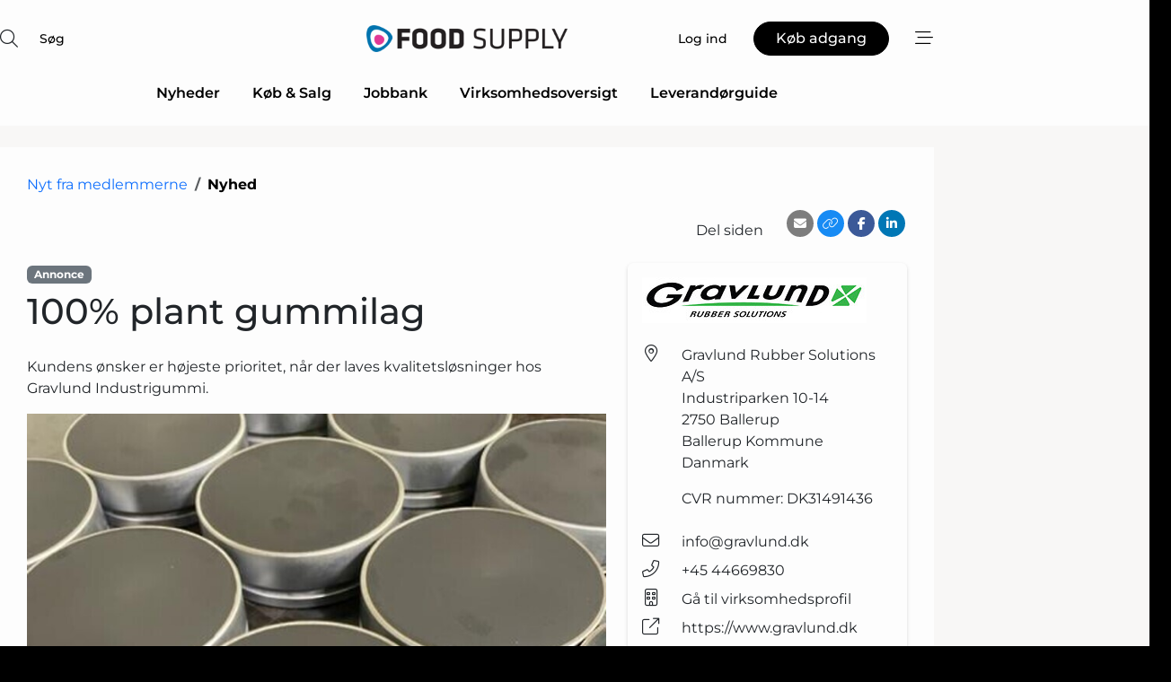

--- FILE ---
content_type: text/html; charset=utf-8
request_url: https://www.google.com/recaptcha/api2/anchor?ar=1&k=6LebZggTAAAAAE0GJ3uhS9fC26pKjbHFFGGEPkje&co=aHR0cHM6Ly93d3cuZm9vZC1zdXBwbHkuZGs6NDQz&hl=da&v=PoyoqOPhxBO7pBk68S4YbpHZ&size=normal&anchor-ms=20000&execute-ms=30000&cb=amdi1vy78ny0
body_size: 49929
content:
<!DOCTYPE HTML><html dir="ltr" lang="da"><head><meta http-equiv="Content-Type" content="text/html; charset=UTF-8">
<meta http-equiv="X-UA-Compatible" content="IE=edge">
<title>reCAPTCHA</title>
<style type="text/css">
/* cyrillic-ext */
@font-face {
  font-family: 'Roboto';
  font-style: normal;
  font-weight: 400;
  font-stretch: 100%;
  src: url(//fonts.gstatic.com/s/roboto/v48/KFO7CnqEu92Fr1ME7kSn66aGLdTylUAMa3GUBHMdazTgWw.woff2) format('woff2');
  unicode-range: U+0460-052F, U+1C80-1C8A, U+20B4, U+2DE0-2DFF, U+A640-A69F, U+FE2E-FE2F;
}
/* cyrillic */
@font-face {
  font-family: 'Roboto';
  font-style: normal;
  font-weight: 400;
  font-stretch: 100%;
  src: url(//fonts.gstatic.com/s/roboto/v48/KFO7CnqEu92Fr1ME7kSn66aGLdTylUAMa3iUBHMdazTgWw.woff2) format('woff2');
  unicode-range: U+0301, U+0400-045F, U+0490-0491, U+04B0-04B1, U+2116;
}
/* greek-ext */
@font-face {
  font-family: 'Roboto';
  font-style: normal;
  font-weight: 400;
  font-stretch: 100%;
  src: url(//fonts.gstatic.com/s/roboto/v48/KFO7CnqEu92Fr1ME7kSn66aGLdTylUAMa3CUBHMdazTgWw.woff2) format('woff2');
  unicode-range: U+1F00-1FFF;
}
/* greek */
@font-face {
  font-family: 'Roboto';
  font-style: normal;
  font-weight: 400;
  font-stretch: 100%;
  src: url(//fonts.gstatic.com/s/roboto/v48/KFO7CnqEu92Fr1ME7kSn66aGLdTylUAMa3-UBHMdazTgWw.woff2) format('woff2');
  unicode-range: U+0370-0377, U+037A-037F, U+0384-038A, U+038C, U+038E-03A1, U+03A3-03FF;
}
/* math */
@font-face {
  font-family: 'Roboto';
  font-style: normal;
  font-weight: 400;
  font-stretch: 100%;
  src: url(//fonts.gstatic.com/s/roboto/v48/KFO7CnqEu92Fr1ME7kSn66aGLdTylUAMawCUBHMdazTgWw.woff2) format('woff2');
  unicode-range: U+0302-0303, U+0305, U+0307-0308, U+0310, U+0312, U+0315, U+031A, U+0326-0327, U+032C, U+032F-0330, U+0332-0333, U+0338, U+033A, U+0346, U+034D, U+0391-03A1, U+03A3-03A9, U+03B1-03C9, U+03D1, U+03D5-03D6, U+03F0-03F1, U+03F4-03F5, U+2016-2017, U+2034-2038, U+203C, U+2040, U+2043, U+2047, U+2050, U+2057, U+205F, U+2070-2071, U+2074-208E, U+2090-209C, U+20D0-20DC, U+20E1, U+20E5-20EF, U+2100-2112, U+2114-2115, U+2117-2121, U+2123-214F, U+2190, U+2192, U+2194-21AE, U+21B0-21E5, U+21F1-21F2, U+21F4-2211, U+2213-2214, U+2216-22FF, U+2308-230B, U+2310, U+2319, U+231C-2321, U+2336-237A, U+237C, U+2395, U+239B-23B7, U+23D0, U+23DC-23E1, U+2474-2475, U+25AF, U+25B3, U+25B7, U+25BD, U+25C1, U+25CA, U+25CC, U+25FB, U+266D-266F, U+27C0-27FF, U+2900-2AFF, U+2B0E-2B11, U+2B30-2B4C, U+2BFE, U+3030, U+FF5B, U+FF5D, U+1D400-1D7FF, U+1EE00-1EEFF;
}
/* symbols */
@font-face {
  font-family: 'Roboto';
  font-style: normal;
  font-weight: 400;
  font-stretch: 100%;
  src: url(//fonts.gstatic.com/s/roboto/v48/KFO7CnqEu92Fr1ME7kSn66aGLdTylUAMaxKUBHMdazTgWw.woff2) format('woff2');
  unicode-range: U+0001-000C, U+000E-001F, U+007F-009F, U+20DD-20E0, U+20E2-20E4, U+2150-218F, U+2190, U+2192, U+2194-2199, U+21AF, U+21E6-21F0, U+21F3, U+2218-2219, U+2299, U+22C4-22C6, U+2300-243F, U+2440-244A, U+2460-24FF, U+25A0-27BF, U+2800-28FF, U+2921-2922, U+2981, U+29BF, U+29EB, U+2B00-2BFF, U+4DC0-4DFF, U+FFF9-FFFB, U+10140-1018E, U+10190-1019C, U+101A0, U+101D0-101FD, U+102E0-102FB, U+10E60-10E7E, U+1D2C0-1D2D3, U+1D2E0-1D37F, U+1F000-1F0FF, U+1F100-1F1AD, U+1F1E6-1F1FF, U+1F30D-1F30F, U+1F315, U+1F31C, U+1F31E, U+1F320-1F32C, U+1F336, U+1F378, U+1F37D, U+1F382, U+1F393-1F39F, U+1F3A7-1F3A8, U+1F3AC-1F3AF, U+1F3C2, U+1F3C4-1F3C6, U+1F3CA-1F3CE, U+1F3D4-1F3E0, U+1F3ED, U+1F3F1-1F3F3, U+1F3F5-1F3F7, U+1F408, U+1F415, U+1F41F, U+1F426, U+1F43F, U+1F441-1F442, U+1F444, U+1F446-1F449, U+1F44C-1F44E, U+1F453, U+1F46A, U+1F47D, U+1F4A3, U+1F4B0, U+1F4B3, U+1F4B9, U+1F4BB, U+1F4BF, U+1F4C8-1F4CB, U+1F4D6, U+1F4DA, U+1F4DF, U+1F4E3-1F4E6, U+1F4EA-1F4ED, U+1F4F7, U+1F4F9-1F4FB, U+1F4FD-1F4FE, U+1F503, U+1F507-1F50B, U+1F50D, U+1F512-1F513, U+1F53E-1F54A, U+1F54F-1F5FA, U+1F610, U+1F650-1F67F, U+1F687, U+1F68D, U+1F691, U+1F694, U+1F698, U+1F6AD, U+1F6B2, U+1F6B9-1F6BA, U+1F6BC, U+1F6C6-1F6CF, U+1F6D3-1F6D7, U+1F6E0-1F6EA, U+1F6F0-1F6F3, U+1F6F7-1F6FC, U+1F700-1F7FF, U+1F800-1F80B, U+1F810-1F847, U+1F850-1F859, U+1F860-1F887, U+1F890-1F8AD, U+1F8B0-1F8BB, U+1F8C0-1F8C1, U+1F900-1F90B, U+1F93B, U+1F946, U+1F984, U+1F996, U+1F9E9, U+1FA00-1FA6F, U+1FA70-1FA7C, U+1FA80-1FA89, U+1FA8F-1FAC6, U+1FACE-1FADC, U+1FADF-1FAE9, U+1FAF0-1FAF8, U+1FB00-1FBFF;
}
/* vietnamese */
@font-face {
  font-family: 'Roboto';
  font-style: normal;
  font-weight: 400;
  font-stretch: 100%;
  src: url(//fonts.gstatic.com/s/roboto/v48/KFO7CnqEu92Fr1ME7kSn66aGLdTylUAMa3OUBHMdazTgWw.woff2) format('woff2');
  unicode-range: U+0102-0103, U+0110-0111, U+0128-0129, U+0168-0169, U+01A0-01A1, U+01AF-01B0, U+0300-0301, U+0303-0304, U+0308-0309, U+0323, U+0329, U+1EA0-1EF9, U+20AB;
}
/* latin-ext */
@font-face {
  font-family: 'Roboto';
  font-style: normal;
  font-weight: 400;
  font-stretch: 100%;
  src: url(//fonts.gstatic.com/s/roboto/v48/KFO7CnqEu92Fr1ME7kSn66aGLdTylUAMa3KUBHMdazTgWw.woff2) format('woff2');
  unicode-range: U+0100-02BA, U+02BD-02C5, U+02C7-02CC, U+02CE-02D7, U+02DD-02FF, U+0304, U+0308, U+0329, U+1D00-1DBF, U+1E00-1E9F, U+1EF2-1EFF, U+2020, U+20A0-20AB, U+20AD-20C0, U+2113, U+2C60-2C7F, U+A720-A7FF;
}
/* latin */
@font-face {
  font-family: 'Roboto';
  font-style: normal;
  font-weight: 400;
  font-stretch: 100%;
  src: url(//fonts.gstatic.com/s/roboto/v48/KFO7CnqEu92Fr1ME7kSn66aGLdTylUAMa3yUBHMdazQ.woff2) format('woff2');
  unicode-range: U+0000-00FF, U+0131, U+0152-0153, U+02BB-02BC, U+02C6, U+02DA, U+02DC, U+0304, U+0308, U+0329, U+2000-206F, U+20AC, U+2122, U+2191, U+2193, U+2212, U+2215, U+FEFF, U+FFFD;
}
/* cyrillic-ext */
@font-face {
  font-family: 'Roboto';
  font-style: normal;
  font-weight: 500;
  font-stretch: 100%;
  src: url(//fonts.gstatic.com/s/roboto/v48/KFO7CnqEu92Fr1ME7kSn66aGLdTylUAMa3GUBHMdazTgWw.woff2) format('woff2');
  unicode-range: U+0460-052F, U+1C80-1C8A, U+20B4, U+2DE0-2DFF, U+A640-A69F, U+FE2E-FE2F;
}
/* cyrillic */
@font-face {
  font-family: 'Roboto';
  font-style: normal;
  font-weight: 500;
  font-stretch: 100%;
  src: url(//fonts.gstatic.com/s/roboto/v48/KFO7CnqEu92Fr1ME7kSn66aGLdTylUAMa3iUBHMdazTgWw.woff2) format('woff2');
  unicode-range: U+0301, U+0400-045F, U+0490-0491, U+04B0-04B1, U+2116;
}
/* greek-ext */
@font-face {
  font-family: 'Roboto';
  font-style: normal;
  font-weight: 500;
  font-stretch: 100%;
  src: url(//fonts.gstatic.com/s/roboto/v48/KFO7CnqEu92Fr1ME7kSn66aGLdTylUAMa3CUBHMdazTgWw.woff2) format('woff2');
  unicode-range: U+1F00-1FFF;
}
/* greek */
@font-face {
  font-family: 'Roboto';
  font-style: normal;
  font-weight: 500;
  font-stretch: 100%;
  src: url(//fonts.gstatic.com/s/roboto/v48/KFO7CnqEu92Fr1ME7kSn66aGLdTylUAMa3-UBHMdazTgWw.woff2) format('woff2');
  unicode-range: U+0370-0377, U+037A-037F, U+0384-038A, U+038C, U+038E-03A1, U+03A3-03FF;
}
/* math */
@font-face {
  font-family: 'Roboto';
  font-style: normal;
  font-weight: 500;
  font-stretch: 100%;
  src: url(//fonts.gstatic.com/s/roboto/v48/KFO7CnqEu92Fr1ME7kSn66aGLdTylUAMawCUBHMdazTgWw.woff2) format('woff2');
  unicode-range: U+0302-0303, U+0305, U+0307-0308, U+0310, U+0312, U+0315, U+031A, U+0326-0327, U+032C, U+032F-0330, U+0332-0333, U+0338, U+033A, U+0346, U+034D, U+0391-03A1, U+03A3-03A9, U+03B1-03C9, U+03D1, U+03D5-03D6, U+03F0-03F1, U+03F4-03F5, U+2016-2017, U+2034-2038, U+203C, U+2040, U+2043, U+2047, U+2050, U+2057, U+205F, U+2070-2071, U+2074-208E, U+2090-209C, U+20D0-20DC, U+20E1, U+20E5-20EF, U+2100-2112, U+2114-2115, U+2117-2121, U+2123-214F, U+2190, U+2192, U+2194-21AE, U+21B0-21E5, U+21F1-21F2, U+21F4-2211, U+2213-2214, U+2216-22FF, U+2308-230B, U+2310, U+2319, U+231C-2321, U+2336-237A, U+237C, U+2395, U+239B-23B7, U+23D0, U+23DC-23E1, U+2474-2475, U+25AF, U+25B3, U+25B7, U+25BD, U+25C1, U+25CA, U+25CC, U+25FB, U+266D-266F, U+27C0-27FF, U+2900-2AFF, U+2B0E-2B11, U+2B30-2B4C, U+2BFE, U+3030, U+FF5B, U+FF5D, U+1D400-1D7FF, U+1EE00-1EEFF;
}
/* symbols */
@font-face {
  font-family: 'Roboto';
  font-style: normal;
  font-weight: 500;
  font-stretch: 100%;
  src: url(//fonts.gstatic.com/s/roboto/v48/KFO7CnqEu92Fr1ME7kSn66aGLdTylUAMaxKUBHMdazTgWw.woff2) format('woff2');
  unicode-range: U+0001-000C, U+000E-001F, U+007F-009F, U+20DD-20E0, U+20E2-20E4, U+2150-218F, U+2190, U+2192, U+2194-2199, U+21AF, U+21E6-21F0, U+21F3, U+2218-2219, U+2299, U+22C4-22C6, U+2300-243F, U+2440-244A, U+2460-24FF, U+25A0-27BF, U+2800-28FF, U+2921-2922, U+2981, U+29BF, U+29EB, U+2B00-2BFF, U+4DC0-4DFF, U+FFF9-FFFB, U+10140-1018E, U+10190-1019C, U+101A0, U+101D0-101FD, U+102E0-102FB, U+10E60-10E7E, U+1D2C0-1D2D3, U+1D2E0-1D37F, U+1F000-1F0FF, U+1F100-1F1AD, U+1F1E6-1F1FF, U+1F30D-1F30F, U+1F315, U+1F31C, U+1F31E, U+1F320-1F32C, U+1F336, U+1F378, U+1F37D, U+1F382, U+1F393-1F39F, U+1F3A7-1F3A8, U+1F3AC-1F3AF, U+1F3C2, U+1F3C4-1F3C6, U+1F3CA-1F3CE, U+1F3D4-1F3E0, U+1F3ED, U+1F3F1-1F3F3, U+1F3F5-1F3F7, U+1F408, U+1F415, U+1F41F, U+1F426, U+1F43F, U+1F441-1F442, U+1F444, U+1F446-1F449, U+1F44C-1F44E, U+1F453, U+1F46A, U+1F47D, U+1F4A3, U+1F4B0, U+1F4B3, U+1F4B9, U+1F4BB, U+1F4BF, U+1F4C8-1F4CB, U+1F4D6, U+1F4DA, U+1F4DF, U+1F4E3-1F4E6, U+1F4EA-1F4ED, U+1F4F7, U+1F4F9-1F4FB, U+1F4FD-1F4FE, U+1F503, U+1F507-1F50B, U+1F50D, U+1F512-1F513, U+1F53E-1F54A, U+1F54F-1F5FA, U+1F610, U+1F650-1F67F, U+1F687, U+1F68D, U+1F691, U+1F694, U+1F698, U+1F6AD, U+1F6B2, U+1F6B9-1F6BA, U+1F6BC, U+1F6C6-1F6CF, U+1F6D3-1F6D7, U+1F6E0-1F6EA, U+1F6F0-1F6F3, U+1F6F7-1F6FC, U+1F700-1F7FF, U+1F800-1F80B, U+1F810-1F847, U+1F850-1F859, U+1F860-1F887, U+1F890-1F8AD, U+1F8B0-1F8BB, U+1F8C0-1F8C1, U+1F900-1F90B, U+1F93B, U+1F946, U+1F984, U+1F996, U+1F9E9, U+1FA00-1FA6F, U+1FA70-1FA7C, U+1FA80-1FA89, U+1FA8F-1FAC6, U+1FACE-1FADC, U+1FADF-1FAE9, U+1FAF0-1FAF8, U+1FB00-1FBFF;
}
/* vietnamese */
@font-face {
  font-family: 'Roboto';
  font-style: normal;
  font-weight: 500;
  font-stretch: 100%;
  src: url(//fonts.gstatic.com/s/roboto/v48/KFO7CnqEu92Fr1ME7kSn66aGLdTylUAMa3OUBHMdazTgWw.woff2) format('woff2');
  unicode-range: U+0102-0103, U+0110-0111, U+0128-0129, U+0168-0169, U+01A0-01A1, U+01AF-01B0, U+0300-0301, U+0303-0304, U+0308-0309, U+0323, U+0329, U+1EA0-1EF9, U+20AB;
}
/* latin-ext */
@font-face {
  font-family: 'Roboto';
  font-style: normal;
  font-weight: 500;
  font-stretch: 100%;
  src: url(//fonts.gstatic.com/s/roboto/v48/KFO7CnqEu92Fr1ME7kSn66aGLdTylUAMa3KUBHMdazTgWw.woff2) format('woff2');
  unicode-range: U+0100-02BA, U+02BD-02C5, U+02C7-02CC, U+02CE-02D7, U+02DD-02FF, U+0304, U+0308, U+0329, U+1D00-1DBF, U+1E00-1E9F, U+1EF2-1EFF, U+2020, U+20A0-20AB, U+20AD-20C0, U+2113, U+2C60-2C7F, U+A720-A7FF;
}
/* latin */
@font-face {
  font-family: 'Roboto';
  font-style: normal;
  font-weight: 500;
  font-stretch: 100%;
  src: url(//fonts.gstatic.com/s/roboto/v48/KFO7CnqEu92Fr1ME7kSn66aGLdTylUAMa3yUBHMdazQ.woff2) format('woff2');
  unicode-range: U+0000-00FF, U+0131, U+0152-0153, U+02BB-02BC, U+02C6, U+02DA, U+02DC, U+0304, U+0308, U+0329, U+2000-206F, U+20AC, U+2122, U+2191, U+2193, U+2212, U+2215, U+FEFF, U+FFFD;
}
/* cyrillic-ext */
@font-face {
  font-family: 'Roboto';
  font-style: normal;
  font-weight: 900;
  font-stretch: 100%;
  src: url(//fonts.gstatic.com/s/roboto/v48/KFO7CnqEu92Fr1ME7kSn66aGLdTylUAMa3GUBHMdazTgWw.woff2) format('woff2');
  unicode-range: U+0460-052F, U+1C80-1C8A, U+20B4, U+2DE0-2DFF, U+A640-A69F, U+FE2E-FE2F;
}
/* cyrillic */
@font-face {
  font-family: 'Roboto';
  font-style: normal;
  font-weight: 900;
  font-stretch: 100%;
  src: url(//fonts.gstatic.com/s/roboto/v48/KFO7CnqEu92Fr1ME7kSn66aGLdTylUAMa3iUBHMdazTgWw.woff2) format('woff2');
  unicode-range: U+0301, U+0400-045F, U+0490-0491, U+04B0-04B1, U+2116;
}
/* greek-ext */
@font-face {
  font-family: 'Roboto';
  font-style: normal;
  font-weight: 900;
  font-stretch: 100%;
  src: url(//fonts.gstatic.com/s/roboto/v48/KFO7CnqEu92Fr1ME7kSn66aGLdTylUAMa3CUBHMdazTgWw.woff2) format('woff2');
  unicode-range: U+1F00-1FFF;
}
/* greek */
@font-face {
  font-family: 'Roboto';
  font-style: normal;
  font-weight: 900;
  font-stretch: 100%;
  src: url(//fonts.gstatic.com/s/roboto/v48/KFO7CnqEu92Fr1ME7kSn66aGLdTylUAMa3-UBHMdazTgWw.woff2) format('woff2');
  unicode-range: U+0370-0377, U+037A-037F, U+0384-038A, U+038C, U+038E-03A1, U+03A3-03FF;
}
/* math */
@font-face {
  font-family: 'Roboto';
  font-style: normal;
  font-weight: 900;
  font-stretch: 100%;
  src: url(//fonts.gstatic.com/s/roboto/v48/KFO7CnqEu92Fr1ME7kSn66aGLdTylUAMawCUBHMdazTgWw.woff2) format('woff2');
  unicode-range: U+0302-0303, U+0305, U+0307-0308, U+0310, U+0312, U+0315, U+031A, U+0326-0327, U+032C, U+032F-0330, U+0332-0333, U+0338, U+033A, U+0346, U+034D, U+0391-03A1, U+03A3-03A9, U+03B1-03C9, U+03D1, U+03D5-03D6, U+03F0-03F1, U+03F4-03F5, U+2016-2017, U+2034-2038, U+203C, U+2040, U+2043, U+2047, U+2050, U+2057, U+205F, U+2070-2071, U+2074-208E, U+2090-209C, U+20D0-20DC, U+20E1, U+20E5-20EF, U+2100-2112, U+2114-2115, U+2117-2121, U+2123-214F, U+2190, U+2192, U+2194-21AE, U+21B0-21E5, U+21F1-21F2, U+21F4-2211, U+2213-2214, U+2216-22FF, U+2308-230B, U+2310, U+2319, U+231C-2321, U+2336-237A, U+237C, U+2395, U+239B-23B7, U+23D0, U+23DC-23E1, U+2474-2475, U+25AF, U+25B3, U+25B7, U+25BD, U+25C1, U+25CA, U+25CC, U+25FB, U+266D-266F, U+27C0-27FF, U+2900-2AFF, U+2B0E-2B11, U+2B30-2B4C, U+2BFE, U+3030, U+FF5B, U+FF5D, U+1D400-1D7FF, U+1EE00-1EEFF;
}
/* symbols */
@font-face {
  font-family: 'Roboto';
  font-style: normal;
  font-weight: 900;
  font-stretch: 100%;
  src: url(//fonts.gstatic.com/s/roboto/v48/KFO7CnqEu92Fr1ME7kSn66aGLdTylUAMaxKUBHMdazTgWw.woff2) format('woff2');
  unicode-range: U+0001-000C, U+000E-001F, U+007F-009F, U+20DD-20E0, U+20E2-20E4, U+2150-218F, U+2190, U+2192, U+2194-2199, U+21AF, U+21E6-21F0, U+21F3, U+2218-2219, U+2299, U+22C4-22C6, U+2300-243F, U+2440-244A, U+2460-24FF, U+25A0-27BF, U+2800-28FF, U+2921-2922, U+2981, U+29BF, U+29EB, U+2B00-2BFF, U+4DC0-4DFF, U+FFF9-FFFB, U+10140-1018E, U+10190-1019C, U+101A0, U+101D0-101FD, U+102E0-102FB, U+10E60-10E7E, U+1D2C0-1D2D3, U+1D2E0-1D37F, U+1F000-1F0FF, U+1F100-1F1AD, U+1F1E6-1F1FF, U+1F30D-1F30F, U+1F315, U+1F31C, U+1F31E, U+1F320-1F32C, U+1F336, U+1F378, U+1F37D, U+1F382, U+1F393-1F39F, U+1F3A7-1F3A8, U+1F3AC-1F3AF, U+1F3C2, U+1F3C4-1F3C6, U+1F3CA-1F3CE, U+1F3D4-1F3E0, U+1F3ED, U+1F3F1-1F3F3, U+1F3F5-1F3F7, U+1F408, U+1F415, U+1F41F, U+1F426, U+1F43F, U+1F441-1F442, U+1F444, U+1F446-1F449, U+1F44C-1F44E, U+1F453, U+1F46A, U+1F47D, U+1F4A3, U+1F4B0, U+1F4B3, U+1F4B9, U+1F4BB, U+1F4BF, U+1F4C8-1F4CB, U+1F4D6, U+1F4DA, U+1F4DF, U+1F4E3-1F4E6, U+1F4EA-1F4ED, U+1F4F7, U+1F4F9-1F4FB, U+1F4FD-1F4FE, U+1F503, U+1F507-1F50B, U+1F50D, U+1F512-1F513, U+1F53E-1F54A, U+1F54F-1F5FA, U+1F610, U+1F650-1F67F, U+1F687, U+1F68D, U+1F691, U+1F694, U+1F698, U+1F6AD, U+1F6B2, U+1F6B9-1F6BA, U+1F6BC, U+1F6C6-1F6CF, U+1F6D3-1F6D7, U+1F6E0-1F6EA, U+1F6F0-1F6F3, U+1F6F7-1F6FC, U+1F700-1F7FF, U+1F800-1F80B, U+1F810-1F847, U+1F850-1F859, U+1F860-1F887, U+1F890-1F8AD, U+1F8B0-1F8BB, U+1F8C0-1F8C1, U+1F900-1F90B, U+1F93B, U+1F946, U+1F984, U+1F996, U+1F9E9, U+1FA00-1FA6F, U+1FA70-1FA7C, U+1FA80-1FA89, U+1FA8F-1FAC6, U+1FACE-1FADC, U+1FADF-1FAE9, U+1FAF0-1FAF8, U+1FB00-1FBFF;
}
/* vietnamese */
@font-face {
  font-family: 'Roboto';
  font-style: normal;
  font-weight: 900;
  font-stretch: 100%;
  src: url(//fonts.gstatic.com/s/roboto/v48/KFO7CnqEu92Fr1ME7kSn66aGLdTylUAMa3OUBHMdazTgWw.woff2) format('woff2');
  unicode-range: U+0102-0103, U+0110-0111, U+0128-0129, U+0168-0169, U+01A0-01A1, U+01AF-01B0, U+0300-0301, U+0303-0304, U+0308-0309, U+0323, U+0329, U+1EA0-1EF9, U+20AB;
}
/* latin-ext */
@font-face {
  font-family: 'Roboto';
  font-style: normal;
  font-weight: 900;
  font-stretch: 100%;
  src: url(//fonts.gstatic.com/s/roboto/v48/KFO7CnqEu92Fr1ME7kSn66aGLdTylUAMa3KUBHMdazTgWw.woff2) format('woff2');
  unicode-range: U+0100-02BA, U+02BD-02C5, U+02C7-02CC, U+02CE-02D7, U+02DD-02FF, U+0304, U+0308, U+0329, U+1D00-1DBF, U+1E00-1E9F, U+1EF2-1EFF, U+2020, U+20A0-20AB, U+20AD-20C0, U+2113, U+2C60-2C7F, U+A720-A7FF;
}
/* latin */
@font-face {
  font-family: 'Roboto';
  font-style: normal;
  font-weight: 900;
  font-stretch: 100%;
  src: url(//fonts.gstatic.com/s/roboto/v48/KFO7CnqEu92Fr1ME7kSn66aGLdTylUAMa3yUBHMdazQ.woff2) format('woff2');
  unicode-range: U+0000-00FF, U+0131, U+0152-0153, U+02BB-02BC, U+02C6, U+02DA, U+02DC, U+0304, U+0308, U+0329, U+2000-206F, U+20AC, U+2122, U+2191, U+2193, U+2212, U+2215, U+FEFF, U+FFFD;
}

</style>
<link rel="stylesheet" type="text/css" href="https://www.gstatic.com/recaptcha/releases/PoyoqOPhxBO7pBk68S4YbpHZ/styles__ltr.css">
<script nonce="NZdiNDnUKCcL4SN_zgeqMw" type="text/javascript">window['__recaptcha_api'] = 'https://www.google.com/recaptcha/api2/';</script>
<script type="text/javascript" src="https://www.gstatic.com/recaptcha/releases/PoyoqOPhxBO7pBk68S4YbpHZ/recaptcha__da.js" nonce="NZdiNDnUKCcL4SN_zgeqMw">
      
    </script></head>
<body><div id="rc-anchor-alert" class="rc-anchor-alert"></div>
<input type="hidden" id="recaptcha-token" value="[base64]">
<script type="text/javascript" nonce="NZdiNDnUKCcL4SN_zgeqMw">
      recaptcha.anchor.Main.init("[\x22ainput\x22,[\x22bgdata\x22,\x22\x22,\[base64]/[base64]/[base64]/ZyhXLGgpOnEoW04sMjEsbF0sVywwKSxoKSxmYWxzZSxmYWxzZSl9Y2F0Y2goayl7RygzNTgsVyk/[base64]/[base64]/[base64]/[base64]/[base64]/[base64]/[base64]/bmV3IEJbT10oRFswXSk6dz09Mj9uZXcgQltPXShEWzBdLERbMV0pOnc9PTM/bmV3IEJbT10oRFswXSxEWzFdLERbMl0pOnc9PTQ/[base64]/[base64]/[base64]/[base64]/[base64]\\u003d\x22,\[base64]\\u003d\\u003d\x22,\x22wrN4H8Khwp/CrhMcV8O/w7Ezwq/DnQbCmsOQF8KlE8OaE0/DsTnCiMOKw7zCtxQwecObw4LCl8O2NHXDusOrwpsDwpjDlsOsEsOSw6jCsMKHwqXCrMOqw6TCq8OHWsOSw6/Dr01MIkHCg8K5w5TDosOYISY1EcKfZkxLwq8ww6rDmcOswrPCo2/[base64]/w63Cu8OWwr1NZFUUw5sSHBLDiVIfa3Ejw7Ncw4cFNsK2MMK2P3jCvcKIe8OVDMK5SmjDiWlVLRY8wq9MwqIEGUcuB2cCw6vCjsOtK8OAw4HDtMOLfsKTwp7CiTw+QsK8wrQtwpFsZknDl2LCh8K9wq7CkMKiwovDrU1cw7XDl395w6o/QmtPfsK3e8KxAMO3wovChsKrwqHCgcKGEV48w41tF8OhwqPCvWk3YsOtRcOzeMO4worChsOgw4nDrm04c8KsP8KHeHkCwpjCi8O2JcKtXMKvbUkcw7DCuhYpOAY6wqbChxzDrMK+w5DDlVTCqMOSKQDCisK8HMKYwr/CqFhba8K9I8OkUsKhGsOHw6jCgF/CgMK0YnUtwrpzC8OpBW0TIMKjM8O1w5PDt8Kmw4HClcOyF8KQYQJBw6jCv8Kzw6hswrjDrXLCgsOowrHCt1nCqz7DtFwgw6/Cr0VIw5nCsRzDqHh7wqfDi1PDnMOYWXXCncO3wpRJa8K5ClorEsKRw659w53Di8Kjw5jCgTI7b8O0w6zDhcKJwqxCwoAxVMKOc1XDr2HDgsKXwp/CtcKqwpZVwoHDsG/CsAfCmMK+w5BWbnFIS0vCln7CvSnCscKpwrrDk8ORDsOeVMOzwpkpO8KLwoBJw4tlwpB+wrh6K8ODw4DCkjHCvMKXcWc7D8KFwobDsRdNwpNJS8KTEsOlVSzCkUFcMEPCkg5/w4YQUcKuA8KGw4zDqX3CogLDpMKrT8OfwrDCtUfCgkzCoHTCpypKF8Kcwr/CjCQFwqFPw53Ch0dQJFwqFCABwpzDswjDlcOHWi/Cg8OeSDxGwqItwqFwwp9wwpXDrEwZw5zDlAHCj8OYNFvCoCg5wqjChA4bJ1TCnCswYMOzQkbCkEYRw4rDusKKwrIDZXjCq0MbGMKKC8O/wrTDshTCqFTDlcO4VMKuw6TChcOrw7RFBQ/DksKkWsKxw4hPNMONw7I8wqrCi8KiAMKPw5U5w4slb8OpdFDCo8O8wp9Tw5zCnsKew6nDl8OIAxXDjsKEFQvCtVjCk1bChMKYw48yasOnfHhPCBl4N0Izw4PCsRIsw7LDulvDucOiwo86w4TCq341HRnDqHoBCUPDiRgrw5oyPS3CtcO3wo/Cqzxbw4B7w7DDvcKAwp3Cp1zClsOWwqolwpPDvMOITsKkBywmw4E3McKTWsKLawh7WsOhwrnCuhHDqXpww6pjBcK/w6PDucOMw6x7TsOCw5bCgG3Cjm4YckEHw41SIEHDs8KGw5FADgZwZAQNwrByw5o1I8KPLBd1wrIEw5VuChjCvMOUwpFDw7HDrGQtY8OLaVlRGsOYw6nDi8OIGMK3O8OQesKmw5Y7MCkMw51EOlnCpS/Ci8KJw5YjwrEfwo0fC07Cg8KycS0TwrDDnsKDwoB3wrrCjMO/w6FxRTY4w7Q3w7TCksKQd8OiwoR3QcKcw51Me8OEw59IHRvComnCnXHChsKYXcOdw6/DkT8mw6kbw5R0wqh0w4V0w6w3wpAhworChybCkDbDhxbCq1tYwqN4YMOuw4dBABRoMwBbw4VIwqkcwqTCinxANsKSbMKYdsO1w4bDv1lvGMOowpXCvcOhw6TCjsOrw5zCp0lowqsJJiDCr8K5w4drKcK2dEVlwrIXMMO+wqDCm2Yuw7vClVHDqMOsw4E/Lh/DrcKTwoA4ZBnDmsOQNMKXacOsw60Xw5AmHyXDqcOTFsOGAMOEGUzDlHsYw7bCrsOYOmDCsFTCp3Rgw4vCg3IUBsONLMKIw6bCkUMnwpDDiV/DjmHChnrDu3bCsirChcKxwpoXHcK7YXnCshjCnsO+G8OxYnvDoWbClnnDvQzCmcOhYwEzwrZ9w5/DssK9wq7DjWjCv8K/w43ChsOmPQfCsTbDrcOHesKhNcOiAsK3WMKrw4bDscO5w70aZUvCnyHCvsKHYsKnwqTCssOwE1opAMO6w7VAcAIFwpt+JRXCoMODP8KLwps6e8Kkw74Bwo/DiMKzwrrDkMKOwrXCscKVF0nCiyZ6wpvDixXCqGPCkcK0HsOEwoFzfcKjw61YLcOjw4ZSIWZVw6YUwqXDkMKzwrbDhsO9b08cFMOZw7/CpUbCicOGXMKPwrHDtcOcw5LCrS/DvsK+wpdJAMKNBls+IMOlN37Dj1w7DsKjNcKjwql6P8OhwrTCiRgrKHwEw48IwrrDkMOVwprCvsK4UxptTMKLwqB/wo/[base64]/DjMOsw50KwoB9wrw/w7g7w59/wpjDk8OzT8KdRcOSXFg3woLCk8KVw5DCtMOFwpVYw7vCscOSYRsyGsK2KcOhHWE+wqDDs8OfEcOBYxwYw4/CpUnCgER3D8KVeCZgwo/ChcKow4DDj2hkwrc/worDinjCmR3Cp8OkwpDCsyhmdMKTwo3CuSnClzMbw69ewr/DucOfIw5Fw7sqw7LDmcOXw5lnAWDDocOSKsOfB8KrCmocRQoAOMOqw5AhJibCp8KLEsKkSMK4wpzChMO/wpdfGsK6MMK3C0RNc8KKfMKUNMKzw4AvPcODwqTDnMODdlvDm3/Dn8ORDcK5w5JBw4rDhsO/wrnCq8KKPXLDgcO9AHHDksKNw57CjsOEdW3CvsKPUMKjwqoewr/CsMK9UTfCjVdYWMK1wq7CoDrCuUBDbzjCs8OiSXTDo2HDkMOKVyIGPT7CpibClsONdTTDkArDjMK0S8KGwoMcwqfCmMOKwqlbwqvDnB9jw73DoTTCgELDmsO0w6osSQDCkMKxw7DChzrDjMKvMsOdwo82BsOtMVTClsKswr/DmUTDnmRkwr5gCG4/aFcvwrMawpTClnhUE8Okw496ccK3w5bCi8O2worCqQNPwr41w64Nw5F/Sj3ChTARPcK1wrfDhQrDu0ZIJnLCi8OEOsOBwpTDg1fColFNw4wOwqnCj2rDvh/[base64]/eE7Dpy/CscKqUGlbfBkxSMKAw69awqFRKjbDlWVEw6DCjn5uwq3CiRfDssKJUxFcw4AyX3Y0w6RJb8OPXsKhw7pOIsO7HXTCm1ENOVvDs8KXFMKIWQkXVi7CrMOXPXXDrmfCtWLDqDsewrjDusO2Q8Ozw5XCg8Oew6fDh0E/w5jCqwjDrSDCnhtMw5Inw4rDjsO2wp/DnsKcasKAw7rDvcOpw6HDqnJONUvDscOcEsOTwoJ9fGBew7NQKhDDo8OAw4XDocOTMVzDhDnDgDDCn8OmwqVYby7DksOQw59Zw5vCkFoNBsKYw4UYBTbDtVNgwrPChMOLIcKXQMKaw5w8dMOtw7zCtsKjw7x7T8Kww7LDnRpMUcKcwrLCvg/CgcKCeVpVZcOxIMK8wpFXKsKJw4ADUHQaw5ccwoJhw6PCmADDrsK/EXQqwqkcw6kdwqgpw6NXHsKSU8OkacKGwopkw7IbwrPDpktywpExw5nCgC/CjwI/CSVaw51fCMKnwobCvcO6wqjDqMKDw7sZw5I0w5d/[base64]/CmnsGIMObecKUw6TDl8KuaRDDl8KNeXvDmcOII8OJEXwQAsOJwqjDjsKZwqLChljDj8OSH8Kvw4nDrcOzS8OYAMOsw4FKFXM0w6XCtnXCmcONZ2LDs0jCpWZtw4TDtxBQLsKewqHCnGfCuRtYw4IUwp7CpEvCpD/[base64]/UjJhORnDjDVVwpfDmcKnw6JJUHnDjG18w5xwZ8OQwprCmGczw6VxQsOxwpMCw4UPaiNrwpA5d0QCDTLDlcKxw540w7DDimdiQsKKf8KYw6lhIUPCmjwDwqcwX8Kxw61cFmPCkcO9wpQjSEMYwrTCgQk4CGcMwr1kSsK/D8OSNk9+R8OlPnzDg33CgioqBCxmVMOUw4/[base64]/Dnk/CuMK3w5PCsEtlZMOew7bCk8KaZcOow6jCqlN+w5/[base64]/CvSjChDRoCQwyT8KNcsK5w5TCo2I/ERLCmsKww7XDjynDucK6w7vCjBRcw61GesKUGQFXM8OnccO/w4PCjyTCkGkKA0DCssKWPkVXTFp/w4nDu8OODcOIw6shw4QvXFVRRsKqfsK/w7LDhsKPGcKbwpE3w7PDv2zDisKpwovDkG1Iw5s1w7/DgsKKB1Q3IsOEI8KAccO+wpFjwq8sKSPDvnwhUMKywrwywp7CtSDCpg7CqD/CssOTwrnCtcO/ZTIwQsOIwqrDjMO0w47CgcOuJD/Cm33DvMKoJsKvw7RXwoTCtsOjwq5fw5ZTVS8rw5LCk8OMI8OVw5pKwq7Dl2TChTfCssOow4nDjcO7YcKAwpIIwrPCu8OSwqVCwrvCvwzDjBjDqmw8wozCrkTCsB9OdMOwYsOVwoR7w6vDtMOWc8K9DmdTesK/w5XDssOHw7rCrcKfwpTCp8K2JsOCZT7CkgrDrcOewrDCkcOXw7/CpsKtUMOSw601bExPN37Dg8KkLsOewowvw6M+wrTChMKWw4wawrzCmMKIVcODw5Vww6kzNsOhUwXDuHrCm3oWw7HCoMK4TSbCilZKI2LCgcKnVcObwpF/w7LDrMOvB3RRP8KZZktpasOhW2HDnw9uw4bCpVRMwpzDkDvCrTs/[base64]/CsB4IXC3Dm8O8w5JeE0PCj8OBwqZYwqjDgcO9YlxZY8Knw7VTwonDg8O2CMKGw6PCmsK9wpNDelExwprDlQrCqsKYwrLCjcKOGsO/woPCuBN0w77CqyVDwonCpSk2woUQw57DvVkrw6wxw5/CrMKeY3vDpR3CiC/Cr15GwrjDvxTDqzDDlhrDpcO3wpbDvkEVYMKYwrTDnDQQwpvDvzvCpAXDm8KdasKtTVrCoMOqw5vDjk7DuwctwrRLwp7DgcKoTMKvTcOIU8OvwopHw5lHwqgVwo86w6LDvVTDncKnwoXDpMKJw4nDh8K0w7lUPCfDiERsw7wiBsOEw7ZNR8O/JhN3wqQZwrJkwrjDq1fDqSfDq1jDsjoycQAtDcKVXxDCkcOLwoxkCMO7U8ONwp7CtFTClcKcccOTw5xXwrYAHRUmw6xMw68VMMO5aMOObEtpwqLDscOQw4rCtsOMF8OQw5HCjcO/AsKZOE/CrjHCrATDvjTDsMOhwr7Dm8OWw43DjSVAPTUaf8K8wrPCoQhUwqtFZgvDvAfDh8Otw7DCrxzDj2rDqcKIw6fCgsKOw5LDjHg7UMO7UcKHHSzDtB7Do3vDg8OwZDTCvyNiwqxPw7zCqcKqFnFZwr16w4nDg2PDiHfDmhLDgMOLcw7CsUE/IGMDwrB/wpjCrcOufRx6w40+MWslY3AeHjnDucKdwr/[base64]/[base64]/CozRJw4rCkMKGwqF+R8OJwoLCtysNw4IlTkfCtTsHw75pCAV5Wi7CvAxFJWR2w4pOw4hkw7/CkcOfw4fDk07Duxpww4TChmJudhLCisOWaDscw7lgYCzCu8KkwoDDqlXDhcKIw71Xw5LDkcONFcKnw6kWw43Dn8KObMOlFcKpw6nCmDHCqMOAWcKHw5N4w64xesOkw7gEwpwLw43DnxLDmnfDtRx8acO8VMKmJcK8w4ojeWMzIcKTSyTCsCB6JMO7wrV/Gi00wrPDqFHDnsK9esObwp7DgF7Dm8ORw5PClDg2w4LChiTDjMOnw6tTTMKXFMOPw67CrH1bCMKaw7gNDsOVwppVwoBkPEd3wrvCv8O3wrEqdsONw5jCijFMRsOvw5szK8K0wqdaBsOlwpHCjWvCmMOSesOUKlnCrBU/[base64]/MsOrw4HCnWNobRpOw6IaCHLCsMKLwoVDw7UCwqrDvMK8w58ewolPwrjDrsKBw7PCkmXDvsOhWDF2HnFEwqR/wrxgfMO3w4TDhwZeKDTChcKSwrRyw68oaMKdwrh0fVDDgAVxw5JwwovCog/ChTw3w6TCvGzCtzrDusOFw5QjHz8uw4tVKcKYd8K4w73CqX/DoEvDlx/[base64]/DpGguFzIQCWjCu2FGJ8O9wop2w6h5wo5KwpLCqsOJw6hSThcyJMKuwohtIMKFY8OjMBbCvG8Bw4nCh3vDvMKtWEXCoMOlw4TCjmMnw5DCpcKrVMOgwoXDnU1CCC7CosKtw4LCvMK6JAtze1AVNMKtw7LCjcKhw6XDmX7DuzTDnsKGw6/Co2ZmQcKrR8OjblYNZMOwwqIgwroqU2vDkcOQTBp6McK+wqLCsQl+w5FJBWIbaBHCqG7CqMKfw4nDpcOIAQ/[base64]/[base64]/[base64]/CqcK8CsO9GxVzw4xWwo1Vwp3DoCHCs8OeIisaw4rCl8KkWgY7wpPCksKhw5B5w4DDpcOywp/DlV13LQnCogoMwofDtcO8BinCg8ORTcK4A8O2wqvCnixIwrDDm24lClnDpcOTcEZ9RBFRwqtGw5l4LMKAc8KkVyMcPSzDucKIPDV8wosDw41VCsKfC0dvwpHDjzkTw73CmXsHw6zDrsKCNz52YjRDDxJGwpvCtcOlw6VNwrbDphXDmsKiFsOELkvDucOdcsKywr/DmxbCkcOpEMKwbnrDug7DrsOxcR7ClSTDosKMY8K9LwsWbkN6F3TCjcKWw4ovwq93CDVhwr3Cr8KPw4/DocKSw6zCl2sJI8OUGSHDuw1bw6/[base64]/[base64]/BU8Gw4fCk8OoIVHDiUgoXMO8JMKGUMK1acO8wop9wrrCoDw+PmvDrnHDtXrCv1xJTcK7w4BDAcOiG0UPw4zDocKQEWBhYcOyHcKFwrTCiC/DlAEqMkBbwpnCl2nDtGjDn1JdBF9gwrHCvHfDg8Oxw7wKw6hWcXdqw7AWD0FwKMOTw7E9w4k7w49Kw5zDgsKlw73DgiPDlHnDkcKzbH9RQUHCm8OVwqfCmU/DuXNZey3DscOEdMO3w4pEbMKGw7nDiMKBMsKpXMO+wq0Aw65pw5VnwqPCkGXCiGgUbsOew7t3wq9KEFUYwpkIwqjCv8KrwqnDhxxUYsK0wprCr2dHw4nDjcO/f8KMR2fDu3LCjQfDtMOWDRrCp8KvRcKEw5kYdjYPQjfDjcO9WAjDqE0XCBVkeA7Co3bCoMKKPsOWe8OSc3TCoWvCkirCsUxNwrdwd8OqRMO9worCvHELcS/CqcKPJgtWwrUswrQAwqglfgxzwpcdGw/DoiLCrVoKwqXCucKQwrxMw77DrsOZa3Upc8KydcO7woRnTsO4w6loIFcBw4bCswQBQMO/e8K3J8OIwpkpdsKtw5fCvyoPHAY4e8OiDMK7w5QiF2HDlXwhK8OjwpLCjH/DuDtywoXDulvClMKJwrbCmRsvQyV3EMOfw7wVE8Kpw7HDl8KawqjCjS0yw5dbSnBIBcOTw7nCvV0JXcKHwq3CqmdoG0PCtD4MGcOmM8K2bg/Dp8K9dMKywoMwwqLDvwvDmzR0Nih5C1zCtsKvMRXCuMKgIMOAO1VCNMKBw4xxa8K8w5Jrw5jCtibCnsKxSWHCox/DsQTDvMKow5xQZsKKwqDDt8OsO8OEwonDmsOOwrRuwojDucO1Hzw1w5LDpVAbYS/[base64]/Cl8OCw73CplbDjMK6w5VyEGXCkmXDr8O9UsKVw7vDiHAbw7LCqzdWw6jDi3nDhjMMZ8K5wrQ8w6Jyw7fCmcOtwonCi2BEIibDvMK+OWVmecOYw5p/OTLCpMO/wr/[base64]/DjAPCt8OYw7jDvyrDl8O+aSnDk0RpwoAgHcOMCUbDgG3Cr2gWNMK7OiTCkUxow7DClFofwoTCmifDh3lUw59RTBIIwp86wponGwzDtiJCd8OuwowDwo/DvMOzJ8OWY8OSw6HDiMKXBEtjw6fDlMKzw5dGw6LCllDCg8Oew6xCw4tmw5LDicOWw7NmYTzCpioHwocBw7zDmcOjwqYyHlBWwqxFw6/[base64]/ClcOMEcOYeMKtwqpDAsKeRcKNw40gwqHDvD5/[base64]/Dp8O5wqnDoWAuJcOewqprwpY7w75rwpA7wo9YwrVaPlliOsKPccK/w7BRdMKLw7rDhsK8w7HCp8KiAcKDeSrDhcKCAAx8dMKldADDp8O6acOvEllmLsOmWlkXwp/CuCI+ZMKLw4YAw4TCqsKRwprCucKIw7/CgCnDmkDCk8KHeC4JG3MSwq/ClhPCiRrCjXDCnsKtwoJHwo9+w7ANA0JoLxXCqnl2wohTw7cPw7zCnwjCgDfDr8KrSAppw7DDp8Omw6DCvh7CucKaDcOXwplgwpcHGBwsYsKqw4LDmcOrwqLCp8KBIsO/TB/CjRJ7wrLDqcO/[base64]/DmVU4dl4+EsKqwoxawoPDuMOrwq7DvlfDu1cLwpYRfsK/[base64]/DmMKkwpgXQsKBw5fDtiTDiirCjFp+D8Ovw5vCgATCnsKtfsO6JMOgw7Rgwq1fPnEAaFLDs8OfMzLDgMOCwpXChcOoMhEpT8Kfw7oLwpHCoFNaYA9Kwrkyw745KXxUR8O9w7xjY3/ClnXCuiQawq3DgcO0w6NKw7nDhBRAw73Co8K8R8OrHnsIXVcow6vDmBXDnlVgUhXDpsK/[base64]/DnE3DrXZBUsO+eVtQJ8KSw7fClsK+a2DCnR7DiAjCpMKjw59awrM6cMOcw6fCr8OXw5sAw500WMKWcRlfwqkpKXfDgsOVcMOEw5nClGgpHAfDkwzDosKLw4bCj8OuwrTCsgsIw53Dg2rCrMOvw7w0wovCrSdoCMKZHsKcw6XCpMOtATzCsDkIw6fDpsOCwrFmwp/DijPDp8O3fB8YLj85di4Mb8K5w4/CkH5UbsOnw4QzBsOGT0nCtsONw5nCq8OjwolsL1clCUsRUC9kTcK+w7EgFlvCjMORE8O/w78UeVHDuS3CiUHCucKRwpHDvmNbcmgrw6FgAzDDmyh9wqcERMKwwrbCghfCs8Kiw6Q2wrHCncOwEcKJQ3rCpMOCw7/DvcOpesOww7XCsMKjw701wqoawoNhwp3CtcO7w5kDwqrCrcKLw4zCnCdKA8OxRcO/WTPChGkUw4PCnFEDw5PDgyRGwpgBw4XCkQTDq2hHV8KXwrdELMO9AcKlO8KMwrUsw4HClRrCp8OBFUomTizDgEPDrwJcwqhyZ8KxBiZVNsO3wrvCqlFewqxCwrvCkCdow5zDsGQ3XwDCkMOxwqA+QcO+w4zCi8OmwpBhJQ/CslASEVgGAsK4CWVYe3TCjsOEbhcofE5nwovCrcOXwqHCgcOgZFE9DMKswr4CwrYVw53DlcKINTzDpQd4c8O9QTLCr8KuIRbDjMO4DMKRw4d8wrLDlhXDnHvCvzLCq3zDmWHDgMKyYQ8jw6VMw4I+FcKwbcKEGSN0NE/CpwHDikrDhlTDhTXDkMKhwpAMwr/Du8K3Tw7DiATDiMK7BXDDiGbCssKbwqoGBsOER0kUw5zCiEXDmBLDosKLR8OUwoHDgBUdaHjCnjDDpXjCkS8NShHClcOxwooOw4nDocOpSxDCu2dRNXbDuMOIwp/DrBLDu8OUAhXDr8O9Hjptw7dTw4jDkcOKc07CisOHLDcme8K+eyPDtAHDjsOIT2PDpmwZJ8Kpwo/[base64]/Ch8OsAn3Co8KGw6g4wqDCihPCscOMA8K3w5F8D3wdwofCuSBVYTXClht/Yj8ew4Ylw4/Dg8KZw4FUFiMRHBsBwqjDoW7CrXo0E8KNIDXDhsORTCjDqj/DjMOFRBZXdsKewprDoE8owqbCtsOTK8OCw73ClsK/w7VOw5zCssKJbG/[base64]/Cq1NuasKGw5kpO3IQI0XCnEYHWcKDw75gwr8NTV7CrFnDojF/wpgWwonDmcOgw5/[base64]/Ck8KFQxrDpsKgWDTCkEzDosKzEXZBwr8Vwrxxw4FFw6/[base64]/ChlIuCsOfw64sWl/CkMO4T8KJBcKhbsKxEMO4w6fDgFjCrkzDj2RtF8KzbcOGM8Kkw4B3JQBuw7xDIxZJXcK7RmEXIsKucV1Hw5bCpBZUHCYRbcO0wqI0cFDCmMO6FsOcwr7DmAMoSsKSw44Hd8KmMwR1w4d/VgTDqcOuRcOcwqLDpFLDqDwzw4dMI8K/w63CtDBGUcKdw5VYK8OUw49Dw4PCo8OdJy/ClMO9GnvCt3FKwqk8ZsKjYsODBcKHwqw8w7/CswZxwpgyw60lwoULwoZtB8K6AQ4LwqpIwoV8NwTCtMO5w7jCsQUyw45pdsKnworDjcKFAW82w5jDt0/DlRTCscKPOjJNwrHCj3VDw6/CtxUIR2bDlsKGw5s/wpnDkMO2wqB9w5M/HMOnwoXCpwjCmsKhwrzCpMOow6Zgw4UhWCbDkBI6wr18woowASjCpHMpJcOQFxIXDHjDqMKlwrrDp2TCisO1wqBBNMKsf8KHwpAWw6DDgsKHXcKIw6k8wpcfw5pla3/DhgtCwowCw7suwrLDksOAJ8Onw5vDrg0kwr8/X8OUennCowNWw4U7CG9Kw6vDt0VeTcO6NcOdf8K5B8KIWUXDrCDDmcOcO8KoEgXDq1jDnsKrUcORw55PUcKueMK/w73CpMOUwr4Me8OlwofDviHCt8K4wpTDl8KxKWoGMh/Ci3rDoDc+BsKLGz3DnMKew7I3Gh0awr/ChMKDZHDCkGJYw7fCsjpEeMKcecObw6hgwolUUi4wwo3Chg3Cq8KdHEw3I0c+BjzCscOBfWXDqA3CixglSMKuwojCnsKoKkBEwpUQwqXCozE+eUbDqhQZwodKwrBjKUQxK8OVwrbCqcKLw4F+w7vDs8OSESLCpMOTwpVZw4fDjGfCvsKbOB/[base64]/Dl0dhVnvCu8OJVSV4LcOkNcKsw7J2fnbDlMKMe8OZbxTDrlrCicKbw6XCu2IiwpgjwoMAwoXDpyPCssKiIRMpwoY7worDrcK0wpDDl8OOw614woLDtsKjw7TCkMKjwrXDn0LCrGZzeAViworCgMOcwqwDE2ksYDDDug8iY8K/[base64]/[base64]/QcOsw4kDMipaQSFpKn3ClcKsFsKOMkzCq8KIB8KpfVEPwrTCp8Oce8O8eyjDmsOcw7gaNsK+w59bwpB+SX5haMOmHhbDvhnCuMOfEMOUFALCl8OJwoFswqsywq/DvcOgwrzDvHMEw4sjwqc/UcK+BcODHQ0KOMKMw6LCsid9WCHDpMOMXyVhYsK4dgVzwpduTFTDscKiA8KcCg3DjHbCl1A9P8O8wpgfcSkEPnrDksOZAnzCr8Opw6VUCcKjw5HDucKXcMKXRMKBwoHDp8K5wozDiRoow53CvMKSAMKbdcKwO8KBE2DCv0fDh8OgMMKeOhYNw51hwp/Ch2rCpHBVKMK5GEbCp2wEwqgQEEHDnwvCgHnCqVnDnMOsw7XDtcOpwqHCggDDmW7DhsOjwqJGeMKYwoctwrjDqn4Wwpt2NGvDpl7Dg8OUwqwFLk7ClgfDo8OGUXrDtnkODWJ/woJCE8OFw5PDu8O2P8K3FzYHehYMw4V+w5rChcK4P3ZQAMKwwqFMw4dmbFNULUPDucK8Wi0uKR/DvsOBwp/[base64]/wpopJxDClwnClMKGCnLCucK8w43DuzjDu0LCnsKkwoYmPMOyUsO3w4bCgCvDjQlnwpzDucOPT8Oow4PDtcOcw7pgQMOyw4/DjsOTJ8K1w4VKQcKmSyzDlcKMw4zCnQA8w7XCtMKMexrDvnjDuMOGw4JMw4AqGsKNw5MoUMOSUS3CqsKZRRvCgGDDpRNpb8KZcVXDhg/CjDnClCDDhFbDljkVCcKcEcKCw5jDi8O2w57CmS7CmUTCuh7DhcKZw4MdIyDDtDLCmzDCs8KEB8O7wq9Zwq0VcMKlLXFBw4t/QHoMw7DDm8OQFsORLxzDkzbCr8KWwqrDjjNIwobCrkTCtVB0ETTDpTQRWkHCq8OuH8KLwpk2w4k9wqJcNhQCLGfCrsONw7bDvlsEw7zClT/DlyTDhsKiw5g1c24gfcKnw4TDmcKJGMOqw5QSwqkjw6xkMcK0wp1gw588wqVJF8OIGj4tX8K1wps2wqPDsMKCwrcuw5fCl1/DhzTCgcOgGFRgB8OlT8K0GWUcw51vwpcMw5Zuw7RzwrjCrRbCm8OTEsK4wo1bw5fCucOue8Klw7nCjxZSZVPDomrCq8OEGMKMS8KFMA0XwpA6w7zDoXY6wo3DhjJFFcOzSVLCl8OxdMOgbVkXHsOOw7tNw7Qlw6XChhTChDA7woc/bwfCm8O6w6DCsMKqwqwkNSwEw5ozw4/[base64]/Cg2dAKEA7A2jDtj8QOTjCnwHChUJdw4DDiDQhw5bCtcOLVHtRwqXDu8Kdw7d0w4Q+w5B3VsO/[base64]/Cp8Kdwopow64yWUUNDMORwpbDtQXCr8OTwonCiyBeJ2d2ZxrDqnR4w5nDuipPwpFEGlnDgsKYw4XDh8OGZSHCvUnCssKqFMK2E04zwoLDgsOWwp7Cvl9tGsOqBMO1wrfCukjCiRXDpTLChRHCswtQCcK3EUJjfSY/wpNOWcOdw7EPZ8KKQTUyWULDgQzCisKTIy3DrRJbE8KsLmPDjcOPKWTDjcOaUMOnCD8iw6XDgsOEYXXCnMObdE3Du24Xwr0WwolDwpRVwoAAwpsHQCrCoEXDp8OQHhYVOUHCjMK1wrkvP3bCm8OeQDrCnybDncKODcK9fcKrBcOkw5BJwqfDjVfCgg3Cqx8vw6/DtsKXUgdMw4Z8ecOBaMOdw6Q1McOEJUtPYTBmwoUxSA7CozPDo8OxZBLCuMO5wqDCmMOZIhMqw7vDjsOcw6zDqlLCuiQmWBxVIsKCI8OxD8OlXMK8w4dCw73CscKuH8KaZ17DlRsLw6k/b8K6wprDn8KAwo80wr16HXfClyDCgSbDqHLCkRhUwoMIHCIDMWN/w7Q+cMK3wrrDlm7CqMOyVUTDhRXCpgrCvm1Wb2QlSStrw4xXDsKkScOuwp1CeEDDsMKLw7PDsEbDqsKWZFh/Ug7CvMKJwrAbwqcSwprDuTpvU8O5TsKoSybDr3I0woPCjcOSwqF1w6R0WMOXwo1Bw7V6w4ICdcK+w5nDnsKLPsOyI23CgBx0wpXCo0PDpMOXw6pKLsKjw57DghY/[base64]/w7HDvBMeaX/DsmLCksOdbB0gw6Z3PRUmfsKnYMO/eX/CnHzCjMOYw4Mmw4J4KkV4w4Afw6DDvCXCj2MBM8OKelo/woATaMKPI8K6w5nCrjYRwoBXwpjDnBbClW/[base64]/CgMKZwooiw6DConXClcOPwrvCrsOtw4DCg8K5Z8KYGcKCYkAhw4EXw7x0VkjCtUHDm3jCm8K+wodZSMOzClM+wqxHXMOrAVMdwoLCnMKow5/CssKqw4UlEsOvwpzDnybDi8KMbcOqHWrCpMOScGfDtsKgwr0DwrHCn8ORwoMXFT/Cl8KAFBUuw4LCvRxGwoDDuVpCfVclw41fwpBTc8O2K0vCnnfDo8KgwpXClC1gw5bDpcKDw6vCksOZSMO/[base64]/DhMOIwovCsUFtI3fDkz7DqsKcAcKwGH57w6XDjMK6CsKbw4tYw6t/[base64]/fGhNHVXDtcK5ZwHCt08ZwoUFw7UcAC0TI2jCmMKCZWfCqMK7UMOqZMO6wrNILcKBVntDw4zDrCzDpgEBw6QCSAJDw6ptwobDqWDDmSgjFUpow73DmMKNw7YCw4c4NsKGwroEwpzDl8OGw6XDnDDDvsOEw7TDoG4ULTPCkcO6w6EHVMO2w6dfw4/Cji8aw4FNSltPFcODw7FzwrTCuMKSw7JLdMKpCcOtcMK1Gn9Pwoonw7vCkMKFw5PCnFzDoGB4f2wYwpnCkDk9wrBOEcKrwq5rasO0NxceSA4yFsKUwqDClmUlesKLw4hbZ8OSJ8K4wrTDnHcGw43CrcK7wq9qw5FfdcOswo/DmSjCjsKMwrXDusOsXsKQciTDnxfComTDicKJwrHCksO7w4pYw79tw5fDvVDDp8OpwrjCnAjDqcKlJU46wpYUw5k1bsK3wrk0b8KUw7HDunDDkmLDvQAmw41ywqnDohTCisK/WsO8wpLCv8Kbw4AEMBbDrA9PwoFuwrF/[base64]/Cq8KoLlTCkMKHEnvDgcKZS8KUw5c7XH/[base64]/CgT0SwrHCsiXCvsOwdcKwMmIBQMKRwrg3wq0DdsOYBMOvIQrCrcKabE4lwpDCv0x/MsKcw5TCjsOLw4LDgMKWw61zw7AIwqIJw61Bw6TCj3A2woFkNAfCkcOfQsOHwpkBw7vCqCJkw5lvw6fCtnTDqj/CicKlwqpePMODFsKSTwDCkcOJXcKKw7U2w4DCixIxwpMfKTrCjzAmw6oyEiBff2HCu8KfwqDDh8OtI3B/wq/DtRAdb8KuLhdZw5BpwqrCkV3Co3vDrlvDoMOSwp0Vw71zwrPDk8K5acOPUgLCkcKewrcpwpNAw5hVw4VFwpcxwpp0woc4a2cCw7w5BmgfBzHCrnwuw5vDlsKgw6XCncKYTMOFOsOvw6FtwrBtMUTCjTs9Hl8twq3DoyYzw6LChsKzw4c8d3lawrbCmcK/Sn3Co8K1HMKeAibCtm87JDDCncO6a1oibcKzKF3DqsKoLMKoWgzDsDYlw5TDicOWOsOywpPDliLCocKxRGfCplBFw5dRwpJKwqNnccOkKXcldWUyw7YMdTTDmMK4Z8OhwrXCmMKXwr1KXwPDhV/CpXc8YTPDgcOrGsKIwpEffsKxMcKNasOcwr8xSAE3UgLCgcKxwqQpw7/CscKdwpprwoVXw4NJMsKew5VuH8KdwpMIGzHDmyFiFifCq3/[base64]/wrfDicOpUX/DrwDDjsO2OjtQw7XCv3JSw6gZRsKnNsOxRBBiwo5NZ8K7VUE1wowJwr/DrsK6HMOXXQbCjgrClg/Cs2vDhcOvw5LDocOcwppTGcOEOB5cYVcOEhrCsB/ChyrCsgXDvlY/[base64]/[base64]/CocOUw5jCn8KJw6rDvsK1woHCjQ/Dh8ORwrl+wrvClcKbNXDCpANQcMKEwrrDlcOXwoggw657TMOZwqRUX8OWGsO+woHDjj4BwpLDr8KNVcKTwoFKXEYLwpVtw7/ClMO0wqDDpy/CusOiSxXDgsOtwofDi0QTwpVMwpFiSMKzw5IMw77CjxUyXQkewpLDgV7DrCEjwpQMw7vCssKFNMK2wogWw7lyQMOkw5phwqIYw4zDiGjCvcKlw7B+SwtBw4VBHy7DkD/[base64]/Co8KNw6jDocKxIcO0w68Zw6DCrcK1LcKNcMO2CGZtw7J1EcOHwrVcw6TCiUrCocK0GsKMwqvCsU3DlkTCmMK4THsawrw9fwrCh1TDvQLChcOrFzZCw4DDuWPCkMKEw7LChMOPM3ouUMOHwojCry3DqcKXBWNWw7MgwojChlbCr15JMsOLw5/DtMOZb03Ds8KMYgzCtsOFUQvDu8O3eXTDgn4aNMOuGMOvwoTDkcKJwoLCsQ/Ch8Kjwqh5YMOWwo5fwqjCjCbCmRXDocOJMwTCmAXChMOpMkHCs8Obw6vDuxhPHsKqIz/DmMKDGsOLIcOjw4AVwoxxwqnCisKSwoTCkMOLwosjwpPDisOOwrLDrzfDi1d3MQFPZzJ5w4pdP8OTwqJ+wpbDsHsKPnHCjlMBw6QYwpZ+w5zDuzXCi1crw7XCvUsnwprDuwrDkG4Dwo9bw78ew4AsfTbCl8KNesO6wr7Cl8OAw4Z/w7ZTZDQ/VCpMeUjCoTEoY8KLw5jCuwgtNVjDuCAGeMKzw4rDpMK2ZcKOw4Jcw6ouwr3Csx1vw6h7PR5CVTpwG8OOEMOewoBFwrjDp8KfwplVBcKww7gcEcOWwpE7JycDwrBTw7DCrcOiKsOLwpzDusK9w4LCo8OuPW8tFjzCoWJ/FMO1wqDDiGTDhQnCjyrCrcOyw7gaAx3CvWjDrsKbO8OMw78XwrQHw77Ci8KYwoJpW2bDkTNrKjsFworDnsKZA8OUwpbCqxFWwrZUORLDvsODc8O9GcK5YsK8w5/CmV5Ww6PCvcKCwrBXwqzChknDtMKrWMO4w6FGwpPClinCvn1URCPCg8KJw4JsamrCkF7DpsK+V1bDrQk2PRHDsS7Ch8Oyw5YlThFcDsORw6XCo3JGwrTCgsKgw68ewosnwpMkwo9haMK9wrvDjsOpw7YnEgFIUcKPVTzCjMKjFMKgw4g2w5Irw5NXS3Z6wrjCicOgw7/DqlgMw7Vnwr9Zw6ozwo/CmF3CrBbDlcKLQk/CpMOxZG/ClcKWNk3Dj8O8bEdYUF5CwrDDhj0dwqInw4R1w7oDwqMWVQLDlzg0P8Kew6zCjMOEPcKsTiPDlGcfw4F/worCsMO+QVV9w6nCncK6O03ChMKsw5nCuXPDu8KMwpEQP8Kpw4pYTgPDtMKPw4fDnhTCvRfDvsOSKGrCmsOifX3Dh8K3w5Mdwr3CozJEwpzDrFjCuh/Dl8OewrjDp0AnwqHDh8KCwrbDulzCm8Klw4XDpMOYccODBzJIA8OjAhUHGgB8wpx/w5HCqz/DmXzDhsONJATDpjbCtcOECsKrwqPCu8O1wrMpw6nDpWXCjT9sFH9PwqLDgUHCm8K+w6TCtMKlK8Oow7E8Zw5qwoB1Bx5VUyFbQsKtMkjDlsOKcVE+w5MIworDosK7a8KQVGbCoT9Hw4gZDG3DrVwRHMKJwq/DhnHDiUJZZ8KoaxB3w5TDqExZwoQtYsOsw7vCisOAfcKAw4TCt2/CpGh4w4U2wpnDpMOsw658JsOZwovDicKrw4prPcOwT8KkMEPCvWLDs8KKw49Bc8O4C8Opw6UzI8Knw7nCqlFzw6nDmh3CnB0ISHwJw5QOOcOgwqDDlAnDjMKMwo3CjwAGJcOOc8K+F37DoADCrRwEOA7Dt2tULMO0HArDpcOiwpJkGEzCiG/DiCvCuMOTEMKbZMKMw4XDtsOewpsqDHR4wozCrcOJBsKrN1wJw7wfw4nDvRQZw4PCs8KAwr/CssO0w4w4NXJRTMOjfcK6w7fCmcKrAEvDi8KwwpxcbMKIwrgGw70BwojDuMKKDcKTenhqV8O1S0XCmcOBcXFow7NKwpwwJcOJf8OZTSxmw4FPw4rDgsKWSBfDusKAw6fDoVMgXsOBcH9FDMKIGiPCh8O9eMKcbMK9KE7CoxfCrsK9P0s9TCptwocUVQB5w5zCjwvCoB/DiQbCnBpeE8OMBUYcw4NxwofCvcKww5LDocK2SCNOw4bDvy10w6wIQSNpWD7CgSPCmmLCk8O5wqw/[base64]/ZcKKWMO+Q1gqwojDsxzDjMKKwq1AMWM4bBQ6w5bDkMOrw6rChcOpV2TCpW5zU8KHw48LW8Oqw6/Cqwwhw7rCqMOQGSNawo4udMO4JMK5wppIdG7DgW4GRcO/[base64]/ClMKcScKLwqZTwr3DkHXChF3CuMKAHhDCu8KyRcODwpzDnFkxe3nCpMOqPkfCvyc/wrjDn8OqDnjDu8Oaw58GwrALYcKZBMKLJEbCuH7DlwhQw6MDUVHClMOKw5nDhMOIwqPCjMORw7F2wrc5wqzCpsKsw4HCgcOuwr8jw5jCnEvCnml+wovDu8Ksw6vCmcKvwoHDnsKRCm3CjcKXck0QCMKbL8KmIwjCp8KNw4R4w5/Cp8KXw4/Dmgh8V8KNAcKdwrnCrMKlOAjCsAdHw6DDucKgw7bDhsKNwosDwoMGwrvDlsO1w6TDl8ObB8KrRx7Dp8K0DsKqcGHDg8KyPmbCiMOjaXPCgcKxQsOqN8OtwrACwqkkwrEzw6rCvRXCkcKWTsK6w6PCpwLDpBtjVU/[base64]/CnsOJICM2VMO4KCTDli/CmC1jFxsZwp11wqLCvBnDvgjDrF83wqvDqnrCmUp8wpYHwr/[base64]/w7XDgSgrcSUgXsK+w4MJS8OlwrXDg3rCnw9uXcOQBz7Cs8OawoXDsMOvwoDDvwFwKgEmTw4kA8Kaw5UEWlzDlcODGsOYUGfChhTCn2fCucKhw4nDuRnCrsKZw6DCt8K/D8KUO8OiLhTCiVE3acKew6zClMK1w5vDqMOUw6I3woV5w4PDl8KZSMKOwp3Cu0HCv8OCWw/DhMOkwpA2FDnCnsKFAsO1WMKZw5/DpcKDZxTCrXLCv8KFw7EPw49pw4lYQVphBCl2wr3CuEfCqSAgU2lrw4o3IlJ4TsK+ZGVfwrUsNnFew7Y8dcKfLsKPfifDq1jDmsKRw7vCrmzCl8OWECIDDGHCs8KZw77Dr8KmX8OqDMOrw7XCpWfDqcKcHB/Dsg\\u003d\\u003d\x22],null,[\x22conf\x22,null,\x226LebZggTAAAAAE0GJ3uhS9fC26pKjbHFFGGEPkje\x22,0,null,null,null,1,[21,125,63,73,95,87,41,43,42,83,102,105,109,121],[1017145,739],0,null,null,null,null,0,null,0,1,700,1,null,1,\[base64]/76lBhnEnQkZnOKMAhk\\u003d\x22,0,0,null,null,1,null,0,0,null,null,null,0],\x22https://www.food-supply.dk:443\x22,null,[1,1,1],null,null,null,0,3600,[\x22https://www.google.com/intl/da/policies/privacy/\x22,\x22https://www.google.com/intl/da/policies/terms/\x22],\x22jmgpVGPnYimsP7ip3rqVxm8CEo5Dkb+Ed2LWucwtBus\\u003d\x22,0,0,null,1,1768951727969,0,0,[116,47],null,[139,194],\x22RC-W0Ez3VvlaqNaIg\x22,null,null,null,null,null,\x220dAFcWeA5TzCzMu2S24sC2e7e75u2sl73uK7Yk3m6L8Pmsofi-8avwJNh9BoD-qw0FpmrRcQK-XHdcx8_JoRGteHa6UWgl6NAuMg\x22,1769034528110]");
    </script></body></html>

--- FILE ---
content_type: text/html; charset=utf-8
request_url: https://www.google.com/recaptcha/api2/aframe
body_size: -246
content:
<!DOCTYPE HTML><html><head><meta http-equiv="content-type" content="text/html; charset=UTF-8"></head><body><script nonce="EGF8Z4-UfJlNuhtLOOWZFQ">/** Anti-fraud and anti-abuse applications only. See google.com/recaptcha */ try{var clients={'sodar':'https://pagead2.googlesyndication.com/pagead/sodar?'};window.addEventListener("message",function(a){try{if(a.source===window.parent){var b=JSON.parse(a.data);var c=clients[b['id']];if(c){var d=document.createElement('img');d.src=c+b['params']+'&rc='+(localStorage.getItem("rc::a")?sessionStorage.getItem("rc::b"):"");window.document.body.appendChild(d);sessionStorage.setItem("rc::e",parseInt(sessionStorage.getItem("rc::e")||0)+1);localStorage.setItem("rc::h",'1768948130877');}}}catch(b){}});window.parent.postMessage("_grecaptcha_ready", "*");}catch(b){}</script></body></html>